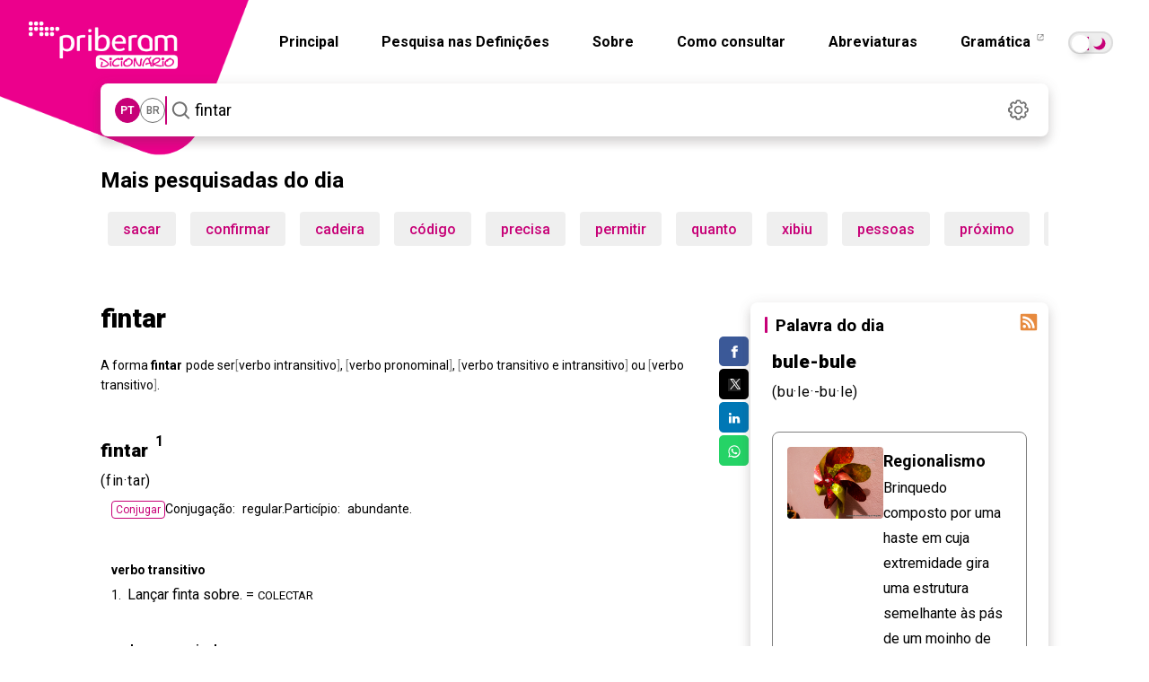

--- FILE ---
content_type: text/html; charset=utf-8
request_url: https://dicionario.priberam.org/async/Relacionadas.aspx?pal=fintar&palID=50715
body_size: -27
content:
<div class="pb-relacionadas-results"><div class="pb-relacionadas-words-list"><a href="/fintador">fintador</a><a href="/fintado">fintado</a><a href="/finto">finto</a><a href="/finta">finta</a><a href="/driblar">driblar</a></div></div>

--- FILE ---
content_type: text/html; charset=utf-8
request_url: https://dicionario.priberam.org/async/Relacionadas.aspx?pal=fintar&palID=610446
body_size: -29
content:
<div class="pb-relacionadas-results"><div class="pb-relacionadas-words-list"><a href="/fintador">fintador</a><a href="/fintado">fintado</a><a href="/finto">finto</a><a href="/finta">finta</a><a href="/driblar">driblar</a></div></div>

--- FILE ---
content_type: text/html; charset=utf-8
request_url: https://dicionario.priberam.org/async/Relacionadas.aspx?pal=fintar&palID=610447
body_size: -29
content:
<div class="pb-relacionadas-results"><div class="pb-relacionadas-words-list"><a href="/fintador">fintador</a><a href="/fintado">fintado</a><a href="/finto">finto</a><a href="/finta">finta</a><a href="/driblar">driblar</a></div></div>

--- FILE ---
content_type: text/html; charset=utf-8
request_url: https://dicionario.priberam.org/async/Relacionadas.aspx?pal=bule-bule&palID=26016
body_size: -12
content:
<div class="pb-relacionadas-results"><div class="pb-relacionadas-words-list"><a href="/chocalheirinha">chocalheirinha</a><a href="/briza">briza</a><a href="/bole-bole">bole-bole</a><a href="/pandeirinha">pandeirinha</a></div></div>